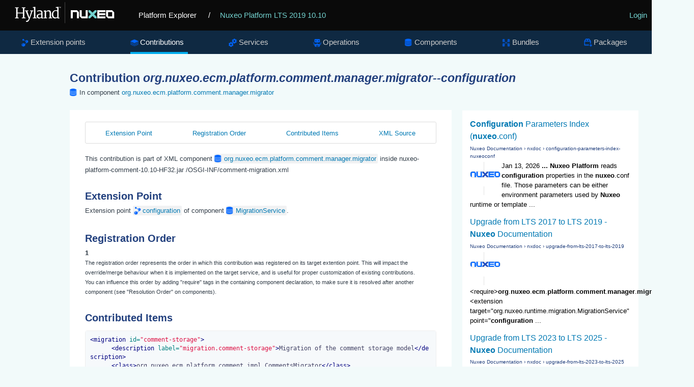

--- FILE ---
content_type: text/html
request_url: https://explorer.nuxeo.com/nuxeo/site/distribution/Nuxeo%20Platform%20LTS%202019-10.10/viewContribution/org.nuxeo.ecm.platform.comment.manager.migrator--configuration
body_size: 5670
content:
<!DOCTYPE html>
<html lang="en" xml:lang="en" xmlns="http://www.w3.org/1999/xhtml">
<head>
  <title>
    Contribution org.nuxeo.ecm.platform.comment.manager.migrator--configuration
  </title>
  <meta http-equiv="Content-Type" charset="UTF-8">
  <meta http-equiv="X-UA-Compatible" content="IE=edge,chrome=1">
  <meta name="author" content="Nuxeo">
  <meta name="description" content="Nuxeo Platform Explorer">

  <link rel="shortcut icon" href="/nuxeo/site/skin/distribution/images/favicon.png" />
  <link rel="stylesheet" href="/nuxeo/site/skin/distribution/css/apidoc_style.css" media="screen" charset="utf-8" />
  <link rel="stylesheet" href="/nuxeo/site/skin/distribution/css/code.css" media="screen" charset="utf-8" />
  <link rel="stylesheet" href="/nuxeo/site/skin/distribution/css/jquery.magnific.min.css" media="screen" charset="utf-8">

  <script src="/nuxeo/site/skin/distribution/script/jquery/jquery-1.7.2.min.js"></script>
  <script src="/nuxeo/site/skin/distribution/script/jquery/cookie.js"></script>
  <script src="/nuxeo/site/skin/distribution/script/highlight.js"></script>
  <script src="/nuxeo/site/skin/distribution/script/java.js"></script>
  <script src="/nuxeo/site/skin/distribution/script/html-xml.js"></script>
  <script src="/nuxeo/site/skin/distribution/script/manifest.js"></script>
  <script src="/nuxeo/site/skin/distribution/script/jquery.magnific.min.js"></script>
  <script src="/nuxeo/site/skin/distribution/script/jquery.highlight-3.js"></script>
  <script src="/nuxeo/site/skin/distribution/script/jquery.toc.js"></script>
  <script src="/nuxeo/site/skin/distribution/script/jquery.utils.js"></script>
  <script src="/nuxeo/site/skin/distribution/script/jquery.tablesorter.js"></script>
  <script src="/nuxeo/site/skin/distribution/script/jquery.tablesorter_filter.js"></script>
  <script src="/nuxeo/site/skin/distribution/script/plotly-1.58.4.min.js"></script>
  <script src="/nuxeo/site/skin/distribution/script/plotly.chart.js"></script>

</head>

<body>

  <header role="banner">
    <div class="top-banner">
      <a href="/nuxeo/site/distribution" class="logo">
        <svg version="1.0" xmlns="http://www.w3.org/2000/svg" viewBox="0 0 515 105">
          <switch>
            <g>
              <path fill="#FFF" d="M250.64 8.88h.5v86.76h-.5z" />
              <g fill="#FFF">
                <path d="M45.01 72.94l4.92-.87V33.59l-4.8-.52v-2.85h15.22v2.85l-4.75.49v18.16h22.33V33.56l-4.8-.49v-2.85h15.14v2.85l-4.69.49v38.51l5.01.87v2.47H72.93v-2.47l5.01-.84V55.16H55.61v16.91l5.01.87v2.47h-15.6v-2.47z" />
                <path d="M90.88 85.28c.33.1.71.17 1.15.23.44.06.83.09 1.18.09.7 0 1.46-.13 2.27-.38.82-.25 1.64-.74 2.47-1.47.83-.73 1.64-1.76 2.43-3.1.79-1.34 1.5-3.09 2.14-5.24h-1.25L89.6 46.45l-3.03-.52v-3.09h13.48v3.09l-4.19.58 6.84 19.53 1.95 5.94 1.69-5.94 5.91-19.62-4.54-.5v-3.09h12.57v3.09l-3.26.47c-1.3 3.77-2.44 7.07-3.42 9.93-.98 2.85-1.83 5.33-2.56 7.42-.73 2.1-1.35 3.87-1.86 5.33s-.95 2.67-1.3 3.64c-.35.97-.63 1.75-.84 2.34-.21.59-.4 1.08-.55 1.47-.76 1.94-1.52 3.69-2.29 5.24-.77 1.55-1.58 2.9-2.43 4.03-.85 1.14-1.77 2.07-2.75 2.79-.98.73-2.07 1.24-3.27 1.53-.78.19-1.63.29-2.56.29a7.544 7.544 0 01-1.32-.12c-.22-.04-.42-.09-.6-.15-.17-.06-.3-.12-.38-.17v-4.68z" />
                <path d="M118.67 72.94l4.95-.61V32.92l-4.66-1.05v-2.53l9.11-1.22 1.16.67v43.55l5.18.61v2.47h-15.75v-2.48zM134.57 66.04c.14-1.36.57-2.55 1.31-3.57.74-1.02 1.65-1.9 2.74-2.63 1.09-.74 2.3-1.35 3.63-1.83s2.66-.87 4-1.16c1.34-.29 2.63-.49 3.87-.61 1.24-.12 2.32-.17 3.23-.17v-2.53c0-1.53-.2-2.78-.61-3.74-.41-.96-.97-1.71-1.69-2.26-.72-.54-1.56-.91-2.53-1.11-.97-.19-2.02-.29-3.14-.29-.56 0-1.19.05-1.89.16s-1.42.26-2.17.45-1.5.43-2.26.7c-.76.27-1.48.57-2.15.9l-1.08-2.62c.72-.58 1.6-1.09 2.63-1.53 1.04-.44 2.11-.8 3.2-1.09 1.1-.29 2.16-.5 3.2-.64s1.92-.2 2.66-.2c1.53 0 2.99.16 4.38.48 1.39.32 2.6.88 3.65 1.69 1.05.81 1.88 1.89 2.49 3.26.61 1.37.92 3.11.92 5.23l-.06 20.03h3.73v1.92c-.68.37-1.52.67-2.52.9-1 .23-2 .35-3.01.35-.35 0-.73-.02-1.14-.07a3.01 3.01 0 01-1.12-.36c-.34-.19-.62-.5-.84-.9-.22-.41-.34-.97-.34-1.69v-.82c-.45.54-.98 1.05-1.59 1.51-.61.47-1.31.87-2.1 1.22s-1.68.62-2.68.82c-1 .19-2.11.29-3.33.29-1.51 0-2.89-.27-4.12-.81s-2.26-1.28-3.09-2.2a8.711 8.711 0 01-1.83-3.2c-.38-1.23-.5-2.52-.35-3.88zm5.65.12c0 1.15.15 2.12.47 2.91.31.8.76 1.44 1.35 1.94.59.5 1.31.85 2.17 1.08.85.22 1.81.33 2.88.33.58 0 1.17-.08 1.77-.23.6-.16 1.18-.35 1.73-.58.55-.23 1.07-.5 1.54-.8.48-.3.86-.6 1.15-.89 0-1.82.01-3.63.02-5.43.01-1.79.02-3.6.04-5.43-.81 0-1.71.04-2.68.13-.97.09-1.94.24-2.91.45-.97.21-1.91.5-2.82.84-.91.35-1.72.79-2.42 1.32s-1.26 1.16-1.67 1.88c-.41.72-.62 1.55-.62 2.48zM163.65 72.94l3.96-.58V48.64l-4.13-2.27v-1.8l7.74-2.3 1.31.58v4.16c.66-.56 1.45-1.12 2.39-1.67.93-.55 1.92-1.05 2.97-1.5 1.05-.45 2.12-.81 3.23-1.09 1.11-.28 2.15-.44 3.14-.48 1.81-.06 3.32.16 4.54.66 1.22.5 2.21 1.3 2.97 2.42.76 1.12 1.3 2.55 1.63 4.29.33 1.75.5 3.84.5 6.29v16.45l4.69.58v2.47h-14.67v-2.47l4.4-.61v-15.4c0-1.77-.09-3.32-.26-4.66-.17-1.34-.52-2.45-1.03-3.32a4.635 4.635 0 00-2.14-1.92c-.91-.41-2.11-.58-3.58-.52-1.2.06-2.47.33-3.81.8-1.34.48-2.75 1.22-4.22 2.23v22.79l4.34.61v2.47h-13.94v-2.49zM209.94 76.11c-1.63 0-3.21-.32-4.74-.97-1.53-.65-2.89-1.65-4.06-3-1.17-1.35-2.12-3.06-2.84-5.12-.72-2.07-1.08-4.52-1.08-7.35 0-2.6.44-4.99 1.31-7.17.87-2.18 2.07-4.06 3.58-5.63 1.51-1.57 3.29-2.8 5.34-3.68 2.05-.88 4.24-1.32 6.59-1.32 1.03 0 2.03.07 3 .2.97.14 1.81.32 2.5.55v-9.69l-6.2-1.05v-2.53l10.48-1.22 1.31.67v44.16h3.93v2.18c-.33.17-.74.34-1.24.49-.5.16-1.02.29-1.57.41s-1.12.2-1.69.26c-.57.06-1.11.09-1.61.09-.35 0-.71-.02-1.09-.07-.38-.05-.72-.17-1.03-.36-.31-.19-.57-.5-.77-.9-.2-.41-.31-.97-.31-1.69v-.73c-.29.33-.72.7-1.28 1.11-.56.41-1.26.79-2.1 1.14-.84.35-1.79.65-2.87.89-1.07.21-2.26.33-3.56.33zm2.24-3.98c.62 0 1.2-.03 1.73-.1s1.03-.16 1.5-.28c.95-.23 1.77-.54 2.45-.93a8.33 8.33 0 001.69-1.25V47.3c-.21-.25-.48-.51-.79-.79-.31-.27-.71-.52-1.21-.76-.5-.23-1.09-.42-1.78-.57-.69-.15-1.5-.22-2.43-.22-.74 0-1.5.09-2.3.28-.8.18-1.58.49-2.36.92-.78.43-1.51.98-2.21 1.66-.7.68-1.32 1.51-1.86 2.49-.54.98-.98 2.13-1.31 3.43-.33 1.31-.51 2.81-.52 4.5-.04 2.39.2 4.45.73 6.2.52 1.75 1.23 3.19 2.11 4.32.88 1.14 1.9 1.98 3.04 2.53 1.14.56 2.31.84 3.52.84z" />
              </g>
              <path fill="#FFF" d="M226.75 28.18h3.02v.75h-1v3.74h-.83v-3.74h-1.19v-.75zm3.48 0h1.09l1 3.14 1.07-3.14h1.06v4.51h-.78v-3.38l-1 3.15h-.65l-1-3.15v3.38h-.78v-4.51z" />
              <path fill="#73D2CF" d="M348.28 42.11v6.78l9.96 9.9-9.96 9.9v6.78h6.82l9.95-9.9 9.96 9.9h6.81v-6.78l-9.95-9.9 9.95-9.9v-6.78h-6.81l-9.96 9.91-9.95-9.91z" />
              <path fill="#FFF" d="M337.1 42.11v25.37h-16.77V42.11h-8.39v25.02l8.39 8.34h25.16V42.11zM300.76 42.11H275.6v33.36h8.39V50.11h16.77v25.36h8.38V50.45zM446.11 67.48h-16.77V50.11h16.77v17.37zm0-25.37h-25.19v25.05l8.39 8.34h25.19V50.45l-8.39-8.34zM418.16 50.11v-8h-33.54v33.36h33.54v-7.99H393v-4.81h24.81v-7.93H393v-4.63z" />
            </g>
          </switch>
        </svg>
      </a>
      <a href="/nuxeo/site/distribution" class="home">Platform Explorer</a>
        <span>
          / <a href="/nuxeo/site/distribution/Nuxeo Platform LTS 2019-10.10/">Nuxeo Platform LTS 2019 10.10</a>
        </span>
      <div class="login">
  <a href="/nuxeo/site/distribution/apidocLogin" id="login">Login</a>
      </div>
    </div>

    <nav role="navigation">



<div class="nav-box">
<ul>
  <li  >
    <a class="extensions" href="/nuxeo/site/distribution/Nuxeo Platform LTS 2019-10.10/listExtensionPoints">Extension points</a>
  </li>

  <li class="selected" >
  <a class="contributions" href="/nuxeo/site/distribution/Nuxeo Platform LTS 2019-10.10/listContributions">Contributions</a>
  </li>

  <li  >
    <a class="services" href="/nuxeo/site/distribution/Nuxeo Platform LTS 2019-10.10/listServices">Services</a>
  </li>

  <li  >
    <a class="operations" href="/nuxeo/site/distribution/Nuxeo Platform LTS 2019-10.10/listOperations">Operations</a>
  </li>

  <li  >
    <a class="components" href="/nuxeo/site/distribution/Nuxeo Platform LTS 2019-10.10/listComponents">Components</a>
  </li>

  <li  >
    <a class="bundles" href="/nuxeo/site/distribution/Nuxeo Platform LTS 2019-10.10/listBundles">Bundles</a>
  </li>

  <li  >
    <a class="packages" href="/nuxeo/site/distribution/Nuxeo Platform LTS 2019-10.10/listPackages">Packages</a>
  </li>


</ul>
</div>


    </nav>
  </header>

<div class="container content">
    <section>
      <article role="contentinfo">
<div class="googleSearchFrame">
  <script>
    (function() {
      var render = function() {
        var params = {
          div: 'gsr',
          tag: 'searchresults-only',
          gname: 'gsr'
        };

        google.search.cse.element.render(params);
        google.search.cse.element.getElement(params.gname).execute('\'org.nuxeo.ecm.platform.comment.manager.migrator\' configuration');
      };

      var gseCallback = function() {
        if (document.readyState === 'complete') {
          render();
        } else {
          google.setOnLoadCallback(render, true);
        }
      };

      window.__gcse = {
        parsetags: 'explicit',
        callback: gseCallback
      };

      var cx = '012209002953539942917:sa7nmpwkglq';
      var gcse = document.createElement('script');
      gcse.type = 'text/javascript';
      gcse.async = true;
      gcse.src = 'https://cse.google.com/cse.js?cx=' + cx;
      var s = document.getElementsByTagName('script')[0];
      s.parentNode.insertBefore(gcse, s);
    })();
  </script>
  <div id="gsr"></div>
</div>

<h1>Contribution <span class="componentTitle">org.nuxeo.ecm.platform.comment.manager.migrator--configuration</span></h1>
<div class="include-in components">In component <a href="/nuxeo/site/distribution/Nuxeo Platform LTS 2019-10.10/viewComponent/org.nuxeo.ecm.platform.comment.manager.migrator">org.nuxeo.ecm.platform.comment.manager.migrator</a></div>

<div class="tabscontent">
  <div id="tocDiv" class="subnav">
    <ul id="tocList">
    </ul>
  </div>

  This contribution is part of XML component <a class="tag components" href="/nuxeo/site/distribution/Nuxeo Platform LTS 2019-10.10/viewComponent/org.nuxeo.ecm.platform.comment.manager.migrator">org.nuxeo.ecm.platform.comment.manager.migrator</a>
  inside nuxeo-platform-comment-10.10-HF32.jar /OSGI-INF/comment-migration.xml


  <h2 class="toc">Extension Point</h2>
  Extension point
    <a class="tag extensions" href="/nuxeo/site/distribution/Nuxeo Platform LTS 2019-10.10/viewExtensionPoint/org.nuxeo.runtime.migration.MigrationService--configuration">configuration</a>
  of component
    <a class="tag components" href="/nuxeo/site/distribution/Nuxeo Platform LTS 2019-10.10/viewComponent/org.nuxeo.runtime.migration.MigrationService">MigrationService</a>.

    <h2 class="toc">Registration Order</h2>
    <div id="registrationOrder" class="registrationOrder">
      1
    </div>
    <small id="registrationOrderHelp">
      The registration order represents the order in which this contribution was registered on its target extention
      point.
      This will impact the override/merge behaviour when it is implemented on the target service, and is useful for
      proper customization of existing contributions.
      <br />
      You can influence this order by adding "require" tags in the containing component declaration, to make sure
      it is resolved after another component (see "Resolution Order" on components).
    </small>

  <h2 class="toc">Contributed Items</h2>
    <form method="POST" action="/nuxeo/site/distribution/Nuxeo Platform LTS 2019-10.10/viewContribution/org.nuxeo.ecm.platform.comment.manager.migrator--configuration/override" target="_blank">
      <ul class="block-list">
        <li class="block-item">
          <div>
            <pre><code>&lt;migration id=&quot;comment-storage&quot;&gt;
      &lt;description label=&quot;migration.comment-storage&quot;&gt;Migration of the comment storage model&lt;/description&gt;
      &lt;class&gt;org.nuxeo.ecm.platform.comment.impl.CommentsMigrator&lt;/class&gt;
      &lt;defaultState&gt;property&lt;/defaultState&gt;
      &lt;state id=&quot;relation&quot;&gt;
        &lt;description label=&quot;migration.comment-storage.relation&quot;&gt;Comments stored as relations&lt;/description&gt;
      &lt;/state&gt;
      &lt;state id=&quot;property&quot;&gt;
        &lt;description label=&quot;migration.comment-storage.property&quot;&gt;Comments stored with their parent id as property
        &lt;/description&gt;
      &lt;/state&gt;
      &lt;state id=&quot;secured&quot;&gt;
        &lt;description label=&quot;migration.comment-storage.secured&quot;&gt;Comments stored under the commented document
        &lt;/description&gt;
      &lt;/state&gt;

      &lt;step fromState=&quot;relation&quot; id=&quot;relation-to-property&quot; toState=&quot;property&quot;&gt;
        &lt;description label=&quot;migration.comment-storage.relation-to-property&quot;&gt;Migrate comments from relations to the
          parent id property usage
        &lt;/description&gt;
      &lt;/step&gt;
      &lt;step fromState=&quot;property&quot; id=&quot;property-to-secured&quot; toState=&quot;secured&quot;&gt;
        &lt;description label=&quot;migration.comment-storage.property-to-secured&quot;&gt;Migrate comments under the commented document
        &lt;/description&gt;
      &lt;/step&gt;
    &lt;/migration&gt;</code></pre>
          </div>
          <div class="block-title">
            <input id="comment-storage" type="checkbox" name="comment-storage" value="comment-storage" style="display:none" checked/>
            <label for="comment-storage">migration comment-storage</label>
          </div>
            <div class="block-description">
              <p>
Migrate comments under the commented document</p>
            </div>
        </li>
      </ul>
      <input id="overrideStart" type="button" value="Generate Override" onclick="toggleOverrideForm(true)" />
      <input id="overrideGen" style="display:none" type="submit" value="Generate XML file" class="button primary" onclick="$.fn.clickButton(this)" />
      <input id="overrideCancel" style="display:none" type="button" value="Cancel" onclick="toggleOverrideForm(false)" />
    </form>
    <script>
    function toggleOverrideForm(show) {
      $('#overrideStart').css("display", show ? "none" : "inline");
      $('#overrideGen').css("display", show ? "inline" : "none");
      $('#overrideCancel').css("display", show ? "inline" : "none");
      $(':checkbox').css("display", show ? "inline" : "none");
      return false;
    }
    </script>

  <h2 class="toc">XML Source</h2>
  <div>
    <pre><code>&lt;extension point=&quot;configuration&quot; target=&quot;org.nuxeo.runtime.migration.MigrationService&quot;&gt;

    &lt;migration id=&quot;comment-storage&quot;&gt;
      &lt;description label=&quot;migration.comment-storage&quot;&gt;Migration of the comment storage model&lt;/description&gt;
      &lt;class&gt;org.nuxeo.ecm.platform.comment.impl.CommentsMigrator&lt;/class&gt;
      &lt;defaultState&gt;property&lt;/defaultState&gt;
      &lt;state id=&quot;relation&quot;&gt;
        &lt;description label=&quot;migration.comment-storage.relation&quot;&gt;Comments stored as relations&lt;/description&gt;
      &lt;/state&gt;
      &lt;state id=&quot;property&quot;&gt;
        &lt;description label=&quot;migration.comment-storage.property&quot;&gt;Comments stored with their parent id as property
        &lt;/description&gt;
      &lt;/state&gt;
      &lt;state id=&quot;secured&quot;&gt;
        &lt;description label=&quot;migration.comment-storage.secured&quot;&gt;Comments stored under the commented document
        &lt;/description&gt;
      &lt;/state&gt;

      &lt;step fromState=&quot;relation&quot; id=&quot;relation-to-property&quot; toState=&quot;property&quot;&gt;
        &lt;description label=&quot;migration.comment-storage.relation-to-property&quot;&gt;Migrate comments from relations to the
          parent id property usage
        &lt;/description&gt;
      &lt;/step&gt;
      &lt;step fromState=&quot;property&quot; id=&quot;property-to-secured&quot; toState=&quot;secured&quot;&gt;
        &lt;description label=&quot;migration.comment-storage.property-to-secured&quot;&gt;Migrate comments under the commented document
        &lt;/description&gt;
      &lt;/step&gt;
    &lt;/migration&gt;

  &lt;/extension&gt;</code></pre>
  </div>

  <script>
    $(document).ready(function() {
      $.fn.toc("#tocList");
    });
  </script>

</div>

      </article>
    </section>
</div>
<script type="text/javascript">
  hljs.initHighlightingOnLoad();
</script>

<script>
  !function() {
    if (window.location.host.match(/localhost/)) {
      // Skip analytics tracking on localhost
      return;
    }

    var analytics = window.analytics = window.analytics || [];
    if (!analytics.initialize) {
      if (analytics.invoked) {
        window.console && console.error && console.error("Segment snippet included twice.");
      } else {
        analytics.invoked = !0;
        analytics.methods = ["trackSubmit", "trackClick", "trackLink", "trackForm", "pageview", "identify", "reset", "group", "track", "ready", "alias", "page", "once", "off", "on"];
        analytics.factory = function(t) {
          return function() {
            var e = Array.prototype.slice.call(arguments);
            e.unshift(t);
            analytics.push(e);
            return analytics
          }
        };
        for (var t = 0; t < analytics.methods.length; t++) {
          var e = analytics.methods[t];
          analytics[e] = analytics.factory(e)
        }
        analytics.load = function(t) {
          var e = document.createElement("script");
          e.type = "text/javascript";
          e.async = !0;
          e.src = ("https:" === document.location.protocol ? "https://" : "http://") + "cdn.segment.com/analytics.js/v1/" + t + "/analytics.min.js";
          var n = document.getElementsByTagName("script")[0];
          n.parentNode.insertBefore(e, n)
        };
        analytics.SNIPPET_VERSION = "3.1.0";
        analytics.load("4qquvje3fv");
        analytics.page()
      }
    }
  }();
</script>
</body>
</html>


--- FILE ---
content_type: text/html; charset=UTF-8
request_url: https://syndicatedsearch.goog/cse_v2/ads?sjk=FpPoP5n2R0ajCgDVAeawxQ%3D%3D&adsafe=low&cx=012209002953539942917%3Asa7nmpwkglq&fexp=73152285%2C73152283%2C20606%2C17301437%2C17301440%2C17301441%2C17301266%2C72717108&client=google-coop&q=%27org.nuxeo.ecm.platform.comment.manager.migrator%27%20configuration&r=m&hl=en&ivt=0&type=0&oe=UTF-8&ie=UTF-8&format=p4&ad=p4&nocache=5901769298257729&num=0&output=uds_ads_only&source=gcsc&v=3&bsl=10&pac=0&u_his=2&u_tz=0&dt=1769298257743&u_w=1280&u_h=720&biw=1280&bih=720&psw=1280&psh=680&frm=0&uio=-&drt=0&jsid=csa&jsv=858536381&rurl=https%3A%2F%2Fexplorer.nuxeo.com%2Fnuxeo%2Fsite%2Fdistribution%2FNuxeo%2520Platform%2520LTS%25202019-10.10%2FviewContribution%2Forg.nuxeo.ecm.platform.comment.manager.migrator--configuration
body_size: 8372
content:
<!doctype html><html lang="en"> <head>    <meta content="NOINDEX, NOFOLLOW" name="ROBOTS"> <meta content="telephone=no" name="format-detection"> <meta content="origin" name="referrer"> <title>Ads by Google</title>   </head> <body>  <div id="adBlock">    </div>  <script nonce="vEdBaavu330bKMynBmkBAA">window.AFS_AD_REQUEST_RETURN_TIME_ = Date.now();window.IS_GOOGLE_AFS_IFRAME_ = true;(function(){window.ad_json={"caps":[{"n":"queryId","v":"Ull1aZ6CB-3d0L4P-Z6M2AE"},{"n":"isCse","v":"t"}],"bg":{"i":"https://www.google.com/js/bg/V88ImSDOg1b-Ey3nzkrV4W67KqFgqGqLOhz7XlMESLs.js","p":"XcnEcUN7AqMl/5A4V+RG62FM6IY9MCb4s8EV2tvf9mbKdbhd1Hgs6hBlrWjCbgmKkIjxo8WIKy7DvveljGmOGXZcgUyUJuH9p1y62g7b6QwWE/4/jskZTtUgELNmSWZkPAteScT+tvf7RUivFAsyC73r/3N54DfdpHOjtrthOnlfsH/IUy+bkhuy5XUr/LHl0lU969ElY1U9ZwWSV6n9fAMdD9vtvM30JIO6q/8wAKNLHzzN/3OrJtnB1YPr9vopO20YxyQuRauZnsBOaJnAvROFW0uYktpA8AYIrmtOxar3d5Ogq/hdIGbLToJ9mJ7Rd9bbjPteiT3Ax/2Y34ZalqMmvs5OR5oFThtvS6NCFHjQOdyn8uDOcpd9pHGEbIW2+YNkzMdKJh/z2EszNwD3rHbO3oNiCAhglxAc6PwCUvHpuCYCKS2NjgcQ6evvokOtwMRbbgCOfRekSO4y12dAQI65pKD5qwYSDSVskCIJ5oZ6BcoD8GuBf6Scs/N4OF+R3xnT0cLjKHajkd6rxMNxsANQtsZkd49aeXVy66WJDiiYGJL3u0bOWwqXWbpyNBYpP93/dB3GhPUsUq/cQ4D0lg92IPxh44kAmBYpgFIQFZrc/4Fb6clEZQFr9pEnAQd315rzVasPHcqOoROvSUlHduV2+FrWIZ8Aqbgi292UHqs2n4jl/M4+JR5fcCQdgndVShnwOit6OiRx9XhB7XWopSax8waT0cUTclkBUc+ECjB/KPL5hx9WvbND0G86PmWGxPT4xyG/+VVGzB/uH/cWf8zF8xk0cpYJ8QqqfCFL6OjjjPRZJGt47MxKdhkbR19QXs/7x8aMFJVPMsZDzgTiHtk3lz3dwJJoDCFn+p4791/ZKJxMCvqEItHUfnDTitW4rX9ZZ/9i5CwxfauKXibmztN0KT+qM57Gb/hRjudUI6Lye/FdCSMKi0noScx453st2Dqq3bbMXbFd8MuSqPHSb023nCLVjSkAwvB9Sx05AVUCOHlU9LIuLYCuqTN8SJsWH0c42uUn4J534beILkaOyhYZ9u7KfFzd/Pu3TqfNcAzzBa0w3OljdNi7Sgb8CyRv2LPeOmBiqPGMx3tq3BKA8zx3ZLkfJoFd631T8gUY9y0w3q2vp84ntZ7yY05riuOtuV4XtSfeeNAdoMIrpVie/08ZakYFmEOPd8kEv/kMolLWz/Z+6nynStttFEvsmDb9sD01svAwwsuk2tEUwj5h5XgbbiiP+V2eT4fyxO9y6a6EV3nq3IbTTjM6AoAVJOKaGaE/0a11zYzF8GlOY3tDDPsOgCcgM2ZmX0M0VOLSzxiNLfceeqLV+Ghune9EAXXfS9QkMQhfIHPeUGe2iq2ueQ8echZUI4iNUHxcnQCmXqAaCh2sHNXAAj+4yDOsy5W4jnskgh+g+wghU5u3GdeqByP6MHeUgC1DVLI6+CkVK20j8l4ZV4kM/bqAZbXwYUHMZ4hazBTlYqd+oQo0PnOxhR6J3SpoFOolATxoLZ2HUvPejeevM/estYCishTpfCaPvQfmZS4VlwqWccXc0CGWoqBylKTZ8wBVWgDSLIB4sCWwwLSCxNz4+eoHVC92tmiSTCAzxcmIJxWedeyDA69QnkQlp2AIQjTOfSdQrZmah823tpsb2NyjvxdLoMQAMYr4lAtDEW9/fQ2Sdj0Zd9antb8EShjM28woLwJADXZjNw1lkANvVp7s8IsRgkglT3b0nvwx29xXdqPbawMp8MuLTVeXiKW3KlvV33NoPoH0H1/JbOF9plL402aUIQn0wPR3Yb1tUgQpL7XhJ/[base64]/xvdnbJallv4xE7oUuKcOi94hadBekWUA+YW8bNXJRrDonSodaIMixsaUqsSmPcs+3eVMu1OWw9wyAOMWDhixq8otalHnMeoWAOZjzAuesmxcSmPQozenk74lQky/S3amfYXoKFYTvX8bW5WVMHWZMMNDRb5crs5YQYKGqGww/tgvxt82y7h+gjFqyYgE6pzaBkHNcNZbL3lukcHBFo7OEaTcJXb6tMnxFM9SmvLSg8VPA7tzWi7jBTwlaww143l4P8DnHje4wwXbmGcGGOqU5o6dkYWb4ZOtt07a1ewMNUUOcsumNF7BhPmtJEMo1vtZslB2PL3IafOneB3+g3HFFpCP5zwwcg33O2ecHVE0ht6G7/qUq0suWpmlKRvC/UB+bXGA5YKMYuDLOiDYzrRuHtGjUsoEOj74HOCpeOWu7j3Cap1TQDGee2mhngVA1064prjQeAL1w7mAdkypA+t1Au5f15jBtgtBss2MlEbpR24HwkD5mIyawTuQfKM3sd/pCKoqSRRqDgW2GD4vTF5YGfUpyKXOY08dD0KgY9DHWrOPUr83vDl4II0EkJNaaWHFxoxP6/lyZ6HwUxbBJzy4aFEFvvAUVOAzsiSBTnTDqcMBD+FaYajnkjS+IsJrwf2GnBa3VXxihuyb9ufdNGjsbx5zkZwFPbzomERfb0/0KXSZaljCyLPaOwLC9yTlPio5pw6DEwMn3cRFqZmn4AdpqCI0bxgPsUa3GE6ThU4RDwtxl6pzCVA3G1SllA8PX1jjsefzg44MrPRY5yyxui4WYtI5PvMuFpPkCYY/FqGMV+6WeNkNncny47WwooNdP3iLZ8CHEOVpBUj7gPqtqsW13Wu2qnw0v8pJCu2g4WZA0ZIuKmdT9VS8x7b/v1X8px2lni1zXPljtZeFuLwjQ9tWgiDoAn0yv0mg47Ib5j5hCiSNGC2rc0LlajrtQciDu4hLfVwgwjr/kQsq7kKkCORQqkBBp/t//6JAKYlXiJxg1PAK4PImPOmBPiWqJhN4OItHBDQMhdsPFXfQkdKdZEeOlm5DU233cGBb9M4JgdfmF/3KNW7AxOMzGFGA4TJdfnY37Qxo59gYgEhdXoFcoq6EFA9R1d5SICJdQcHuXbjbQhM5pl0DostWsVYiAIWeBnUFPS2nlrTuaNp/GpAEgZx27hen7V0iHk8Tlr9OO8lq0kl2q3EqaNoAP0BVzbnblYzkjjM3yOxvqCkMY5q8IktmFt5+4/7aHC5k4dI38+bHxKrRTR/xIHkWCps3JFc/[base64]/eSbWPSmKohWx68ugGyzyraBRcOORUp3oLyZ5CaGkfX2u7NJ9PwwzKllcc1FL/qOWI1V19S+co715sG5FzciIUpu1HkWzoBs7rkSb/7Y6LmmTJHraKRdIzxBWc5BA8A8021CxFKXyDf1TpttqfbG4gyrp1JKBXnFFk7HMynVifDLT+EVjYgtYxF8bE+P3geidEgxaYSiRaOGwh5fbOqvthJ1b6ilF9yzLFrEGjSx25GfqgRWkJ/[base64]/Kap4T2a25T3wH0+m/wAzpLX7ZXubuA35+34rMPxdW3/tht9Lr323Wicu1SQQhgIeyeq8dCEprLFJCCrJlse1v2mR+Kgfv2iRuUl0wmkFaZP229Lv3WlkEqbJBOYv4zmD8ZouVvp+a071N86w/yZFOKXQeGO5fr5cKnexzN3keq4Iuxz2EejounTK34yG36mrS/CFe4aGSxVK+faXMnRycumZsFXAsOPo39n4vMvX/R2wZs4O8UAXy+3VFGY8nLHV7SFTJDFJmiACKdVEbyW2AYon48VHKfWkJS2LbW1h1d9Nk2NexCvQkf25Bw8r9/kgQp/BeWsHURfiR2PGO6izmyuByJKGdGfU5f8k1/mNmntbE7SRS6rZJTlcsaZSiWotXsiMMb6l4Ve/t8dK2Mkk9sLe3OyjNBTjVpElcScGWaQkOM6BRTmFM29ZrsK8VSyLyFjIKvkAn99i5Rk26y1u/oJt1opjB1iYERyhkVw8LLGkhcVrF5gcNvfeDUXyArQEfABw2LMKwxvxJzuN4zijU0ur+7WUPgk9fuYQcXf27pOU55xOf/hKc04oWLk2aNGefmFntjK/iHFcEEhAJBPcrDZd1W1eDP8WZRLRsKsPdMldl1P8pTsXSiigaBCPJj9lfIR+CjW6FwHEC6DPwBcy3BFPqfwxoIGzYhjGTjOopdvkBxkHGcdCnfOLroW+ZD/c29elEsJvNBma5IBfx0y2p99xLa/KOSTiTjfGbsGL/m1cHFfIv5PrU2CSQGvA8ivHf5y+0t+/LJFww4OlNac4CPxn6RbjDjjPdDIMB9aoaopJ3nGkoj4oRgQp6kaWz1M1ea8k+8emiWYiN/i+YA6Uc7McMGWOCMLCifb0wzQPnp5ujqkLHt7NS4YPczgZigvOQ4OQPa5DBq7lDfJLtdDJ1gJeI1RNdq6x8e9VnHKhnxDYMktdOrNWJZvFXK7MqiQSuO/HAUJXeI8wFJmB13uxXRU1+THK09V8JR+le3f8NJPnaRvEQVjXiKeQNn8T4FLAHKjXceNuG1VOFrkyZcbHP6IZWLCRr0sbLhu8dftfuJf8xcQORixntHh9/DPVCAO7/t7m0a6URbzrrLEGTJkV/TJ4VsHvLNklilYi98ro7WkVqGv1HvHDV93vtD/NUTikFjnm0D589QXsHe7kBoay40p/+sxKReHS05dE2kxU43z4xnsNyTbaynlCfJCdFaWJhaJsFYdF8IhJ7o2JfcG2ZKcyBSVv2EA796W+aGNhEBY70fsfVsx7kZOVWj1DMfuG91kMYOTcrXOQxvu2hlhT3aZfDAWTfZ9EmVIlQaGLPyZ5doBbGy51XdnD25MoZfOt0EHy041Ib/WrcM4TqHzKoyKtIU8K1+cMnczP6eHRBzGm+Twdos9J+Le+HOWCBYRW/Y41FHCO9WbH+wxB/uWJVZbkXLgzwttck707PGEalrgNOSvvErAGfAp0FI+7X4VK1XmWbWfXJsndal/9kAnS0/pYLBZTahyUOIoZmHN6Ys4556AcQLOZ5joMQL/7TiYdxtrheW0qaW/nG/[base64]/81omnrvAeJztw87AZa/NzKmapgpZdJ677Bb41Z4FjIVGAAhTqQ98p0RFbXq51Prc52ND/qUobvFyCC0FCsyXCRl6EkKui8eaZMIvv9AkfSlYF6isrstmCvcxYJXYAAwjeEwa0wmb/vbpbbZtbGrTrprEvXXo12XIwcxmEWlHZSQ6LVbEio/[base64]/vTrQvGY5O9J6/9GuEjfrbdiLiEIcRGL26Qxv5nazdy2PLDtZuz3/L1WJEQwNydjbfqpWZiY0lWU3w+6QsfDbD7LIHlZougGqoTkVUbjwVwf+QiyRTiVCoCo3mwoJK8rIlX+oXjhTz//O0WJlQlhlCO9tR3njCJo7v2UP+xZo4YTArSW0Aq4BYJ56YB2rcFa6vwkW/Ne+B9dD+j/EZZ+CFq79owRGNi6nHxLhQOZIzBp1X01rjxG5J49d8oGPyR1znYMtK3Ha7RuIE8uMTteiDd00nSGQz2FAitjcDXAyLcG3khu/m4MY8NhRbSLG5bGuM1Ahir/bH+9YAMT0XAxg7osUf8Nv9XdIY146gIy3jSeX5yT2Qp/qkDhh/U5BLbBBZR1njOHFtdaQL0KrTQtZa7PEqFCdEJd8nG5Jfvt2htHrWjweKv1AjSibaU6J0+2PfogIJzh/CKXcWTzJRK2KCBJueK+WARZI3Conyx95t8oL/9l0bzdUHgI6jAN5/bQ+1xOS6A/d5WbUds7nW5m8VDpBBG2pkBZ69i869RE44l/0NcbeFEyXKBe1SXPgMjjFsNUuKsxcC5Cm6dYMeMRV7m+YIj0E5R4hYDAxcdR0j9R+NWElpcilD6ZgNiKZTtS85e2feX2gVOEV9xxF/EmjLIZqvDuMp/3FUqEW2RYaH6umjce4y9YZcllTSw9Nu2aeetqV2JnMzWlsqccuodDAJ41+U29BxQi+7roUpRFFExiFvsImsktoxDmFQ1Yj81fbtOQAJIbv4GCto3wa0P5G7FWDGC7KK5ktvd2t8we/zTG+ET9vpCfNTp8FyYRwP7RZYzheyIhN3y4gsGfspw9frgm7Y5TZu7uHd1G7S7h6pZLQfLy5X2xm8RLg7wu3OgX8Z8Q8Wrdlwj255N7cvnc04Xid9901fM9f9042jDoyevwQbBMTspfh7UkP5BbohD6Txg0JhbHWshBG4aQdKw/Tyo61v6jyd4GwCYlfw4HiYIvB6IjNNgQ0/5sC4t8VDhAs9Epl9StlE6ugA8p6G7pC+v6svoEEBBiVWbxff7fTu/OLwdJsgMRXv7FkNcTzLmWh6zTVqH4nZvBNS0+wnXqn0qGjNRAgh3aTszrl0ykiCB/Rl5T8WTmqwzGS4MkRUERISR6T4jrvwzyaAoDOaQnLuL78su6MHjwhpW2IUQty7GB8mrLJs+7gtCpX+VCxfqr9eiBYJmazjhT0U1pEc2+ZTd16T1iOFVULYlWA1ZoXfU9T1zseFCh0G5Sr79x9x/ghJA93mP9Z5SrnYqjb3MK03ANAjHFMobwFR5l9xfLjML9UgGHnQ4gLfdKNzUMNwEM9/ww7d8Agg/E3ttpVTv3ixpXemckTNjMXznlWJZngmriITm4gEVwQ74CulGMKhfzS6sj/AFQV+dt8CBYb7ayC6YpwlgEays6nNbE8gWmu5JFTCYwI1G48WMHI8RScTidPpJtL1Qr8/Z/5Nq/yGUZ+oDecQAi9eaPC/ss7K8bB5MgBK8mHctt/Gr0dueS3zqecPl1+QHwsX5z2K+15wdwQ8/xV0jBYxRMHGUQESSjjFQ+NmQlznHdneWRK84PnNEqgYOsQFqMO140C2YHyszcamLSK0zn+gi1b3P2+Ojex04N09sgoQWGqSmZ1KRiWWrdAYGvSz0c6t2DOaHAS7/7hFNd2cZa8VbOaFvjpAmMsBxGywEtp/KP1lYUDlzr2XskKksHzfx9gDNZXlBM6VR5Py7ElhIYVUzsC3isk2vSdQFB3qnBnbKixgJ93jn/VnsWVp+qYoE9aQWCsqLn9kI5wBuzjkVESwHMRSDWkFE1cCuNLBBniDMEV5NK5VtGQcb1UFg2WvW2r4hVKq2khX/2i3my8lLFr+P2ck1WM3DxT9KYF4ZwLJucX0FRl1v392C04vGg7maVxKnh9i3mRLWyFHZijEc8MiKv9Py3jF3MBpeFMpxAOE/[base64]/[base64]/+hcD/[base64]//kYQKw9YWAhYOl5YEaAwtYXrVh7BWhO95ueY2DgUAcyZqBZCUVGy9rkmDUIJBdvsxZyEcHq5H6kU3S9exeaGvWMrfl/STOlJA8lMOQKkgdTOtittSaZy9+4qzK5W2XG6+9FRY9q+HUV4vuHdMOEaPklD1YaBYLVpOsIKjEKfuKRVbitvrxsKDuBqmqIV55A0Fir7TtPcz4DBJ4zeHwtfScjPhAeGpuAerYVzcXARofpE7bC3vjQ0a9/EzzgJZ9ByJK09yW5/FJWyCnbvPqrgDCYZcDzQXb9Pr0GjLYs3bfMfG7AUy6eY6DXQmt+o0TjkEIqKnNd/7+VNus/mjzY7Ks4u2xUxPFSup0r4NlFLtj5It4jSeaeF6+m2zly7rL3qhb/FHevNKiTzuUzIS6ScXDCaA2PR12xMuOHUdSPXyvZ2Hpdux8pRWlzBHbawMpQ1/B2eUf+ZUP/sgwxoaTwGYML3+SFiq00wjqLALjJTRd5cM1HilPi3Hu3xb7ZU1qI/L5AUNzeehn76T7q3pv/OOJG/6OnU5ezk7YqNv3RloGbfCAI1TFr1bNHi7/ONFhUg8gKSHYRn7z0dNeTDOARHQDbsXg4/Svir31Y95YxxbsWYChSU+D1s/[base64]/H0DjWD5fKgWAJKLvRrcKrF32PUY9De5zL7D3Qy8hH0WQUZGeimszX5C/CyJKg9fg0a0fr/sgrYAOwdtV8xs/RcsysDHqGR3lnvHC5iHNGbEquz26haeBrjuuH3KJDswHluW2DOInokeHQ4cnVFLuueeMEydpKjsCdFJ/nOHKBZZRq9VUFn7I9ZtCSljpW8CpgGNTHaiKMfUTwaqAWBpDjXVrzGTUw+sG52XV/9V5br0bXFU4+dhN3Fg3KgpvAJJB5vrtrOZbcML9MIyDX5qLM6sWHWe766sb9nW329TuwNLjrM1mmixVy6pmJ2pD6wZkx0BrwcY973dqi65W/rlRr6phZhx/eR9ieX50L2jsywh7+uJe5113mkfxfHSMNmU/UQzLFfKkWnEXvGUX1vbptA985RRlllf/KURCkdmsZp3012cuox9AMJNC2NWiT7fBnAHtdY/Vh3gzOCssINNRefySSSDYjG2Xu8DlQX2iLGiCRN4R4aKaXb7/jcv1XdETbmAttSLa4WeySmnqEEO77X6Bz2S9PsJSe1azb0Wdmr+6xYS6j3ASSFFAVsaUwB/he/mY6Tw+75x/pXOJrVLNP8lh91iw9WYOjPuZlvv+bwyjB8F42ND1AyYA2IoxA8zUjWNA\u003d\u003d"},"gd":{"ff":{"fd":"swap","eiell":true,"pcsbs":"44","pcsbp":"8","esb":true},"cd":{"pid":"google-coop","eawp":"partner-google-coop","qi":"Ull1aZ6CB-3d0L4P-Z6M2AE"},"pc":{},"dc":{"d":true}}};})();</script> <script src="/adsense/search/async-ads.js?pac=0" type="text/javascript" nonce="vEdBaavu330bKMynBmkBAA"></script>  </body> </html>

--- FILE ---
content_type: application/javascript; charset=utf-8
request_url: https://cse.google.com/cse/element/v1?rsz=filtered_cse&num=10&hl=en&source=gcsc&cselibv=f71e4ed980f4c082&cx=012209002953539942917%3Asa7nmpwkglq&q=%27org.nuxeo.ecm.platform.comment.manager.migrator%27+configuration&safe=off&cse_tok=AEXjvhIqpd5-K8ZlQ89hJJqkdTce%3A1769298257206&sort=&exp=cc%2Capo&fexp=73152285%2C73152283&callback=google.search.cse.api3052&rurl=https%3A%2F%2Fexplorer.nuxeo.com%2Fnuxeo%2Fsite%2Fdistribution%2FNuxeo%2520Platform%2520LTS%25202019-10.10%2FviewContribution%2Forg.nuxeo.ecm.platform.comment.manager.migrator--configuration
body_size: 3050
content:
/*O_o*/
google.search.cse.api3052({
  "cursor": {
    "currentPageIndex": 0,
    "estimatedResultCount": "108",
    "moreResultsUrl": "http://www.google.com/cse?oe=utf8&ie=utf8&source=uds&q='org.nuxeo.ecm.platform.comment.manager.migrator'+configuration&safe=off&sort=&cx=012209002953539942917:sa7nmpwkglq&start=0",
    "resultCount": "108",
    "searchResultTime": "0.31",
    "pages": [
      {
        "label": 1,
        "start": "0"
      },
      {
        "label": 2,
        "start": "10"
      },
      {
        "label": 3,
        "start": "20"
      },
      {
        "label": 4,
        "start": "30"
      },
      {
        "label": 5,
        "start": "40"
      },
      {
        "label": 6,
        "start": "50"
      },
      {
        "label": 7,
        "start": "60"
      },
      {
        "label": 8,
        "start": "70"
      },
      {
        "label": 9,
        "start": "80"
      },
      {
        "label": 10,
        "start": "90"
      }
    ]
  },
  "results": [
    {
      "clicktrackUrl": "https://www.google.com/url?client=internal-element-cse&cx=012209002953539942917:sa7nmpwkglq&q=https://doc.nuxeo.com/nxdoc/configuration-parameters-index-nuxeoconf/&sa=U&ved=2ahUKEwi39pvRraWSAxXNFVkFHZl3DBkQFnoECAgQAg&usg=AOvVaw1OrLqgeVYzKrVeP3Zq_NAu&fexp=73152285,73152283",
      "content": "Jan 13, 2026 \u003cb\u003e...\u003c/b\u003e \u003cb\u003eNuxeo Platform\u003c/b\u003e reads \u003cb\u003econfiguration\u003c/b\u003e properties in the \u003cb\u003enuxeo\u003c/b\u003e.conf file. Those parameters can be either environment parameters used by \u003cb\u003eNuxeo\u003c/b\u003e runtime or template&nbsp;...",
      "contentNoFormatting": "Jan 13, 2026 ... Nuxeo Platform reads configuration properties in the nuxeo.conf file. Those parameters can be either environment parameters used by Nuxeo runtime or template ...",
      "title": "\u003cb\u003eConfiguration\u003c/b\u003e Parameters Index (\u003cb\u003enuxeo\u003c/b\u003e.conf)",
      "titleNoFormatting": "Configuration Parameters Index (nuxeo.conf)",
      "formattedUrl": "https://doc.\u003cb\u003enuxeo\u003c/b\u003e.com/nxdoc/\u003cb\u003econfiguration\u003c/b\u003e-parameters-index-\u003cb\u003enuxeo\u003c/b\u003econf/",
      "unescapedUrl": "https://doc.nuxeo.com/nxdoc/configuration-parameters-index-nuxeoconf/",
      "url": "https://doc.nuxeo.com/nxdoc/configuration-parameters-index-nuxeoconf/",
      "visibleUrl": "doc.nuxeo.com",
      "richSnippet": {
        "cseImage": {
          "src": "https://doc.nuxeo.com/assets/imgs/logo340x60.png"
        },
        "metatags": {
          "twitterCreator": "@nuxeo",
          "twitterSite": "@nuxeo",
          "twitterTitle": "Configuration Parameters Index (nuxeo.conf)",
          "twitterImage": "https://doc.nuxeo.com/assets/imgs/logo340x60.png",
          "ogTitle": "Configuration Parameters Index (nuxeo.conf)",
          "language": "en",
          "ogDescription": "Manage your configuration properties around the Nuxeo Platform.",
          "ogImage": "https://doc.nuxeo.com/assets/imgs/logo340x60.png",
          "tags": "content-review-lts2016,nuxeo_conf,properties,templates,launcher,akervern,multiexcerpt,lts2017-ok,jsf-ui",
          "ogType": "article",
          "twitterCard": "summary_large_image",
          "viewport": "width=device-width, initial-scale=1.0",
          "twitterDescription": "Manage your configuration properties around the Nuxeo Platform.",
          "themeColor": "#73d2cf",
          "ogUrl": "https://doc.nuxeo.com/nxdoc/configuration-parameters-index-nuxeoconf/",
          "msapplicationConfig": "/assets/icons/browserconfig.xml?v=c2d5",
          "lang": "en",
          "ogSiteName": "Nuxeo Documentation"
        },
        "cseThumbnail": {
          "src": "https://encrypted-tbn0.gstatic.com/images?q=tbn:ANd9GcQAV5dhF4q6q0RNP0qJXbcNex6DqxBkOGnZG6p1-Qmk8Zcbd89aXflJsWk&s",
          "width": "517",
          "height": "97"
        }
      },
      "breadcrumbUrl": {
        "host": "doc.nuxeo.com",
        "crumbs": [
          "nxdoc",
          "configuration-parameters-index-nuxeoconf"
        ]
      }
    },
    {
      "clicktrackUrl": "https://www.google.com/url?client=internal-element-cse&cx=012209002953539942917:sa7nmpwkglq&q=https://doc.nuxeo.com/nxdoc/upgrade-from-lts-2017-to-lts-2019/&sa=U&ved=2ahUKEwi39pvRraWSAxXNFVkFHZl3DBkQFnoECAUQAQ&usg=AOvVaw2NqG_07VQWFQvfPOcNe_yE&fexp=73152285,73152283",
      "content": "&lt;require&gt;\u003cb\u003eorg\u003c/b\u003e.\u003cb\u003enuxeo\u003c/b\u003e.\u003cb\u003eecm\u003c/b\u003e.\u003cb\u003eplatform\u003c/b\u003e.\u003cb\u003ecomment\u003c/b\u003e.\u003cb\u003emanager\u003c/b\u003e.\u003cb\u003emigrator\u003c/b\u003e&lt;/require&gt; &lt;extension target=&quot;org.nuxeo.runtime.migration.MigrationService&quot; point=&quot;\u003cb\u003econfiguration\u003c/b\u003e&nbsp;...",
      "contentNoFormatting": "\u003crequire\u003eorg.nuxeo.ecm.platform.comment.manager.migrator\u003c/require\u003e \u003cextension target=\"org.nuxeo.runtime.migration.MigrationService\" point=\"configuration ...",
      "title": "Upgrade from LTS 2017 to LTS 2019 - \u003cb\u003eNuxeo\u003c/b\u003e Documentation",
      "titleNoFormatting": "Upgrade from LTS 2017 to LTS 2019 - Nuxeo Documentation",
      "formattedUrl": "https://doc.\u003cb\u003enuxeo\u003c/b\u003e.com/nxdoc/upgrade-from-lts-2017-to-lts-2019/",
      "unescapedUrl": "https://doc.nuxeo.com/nxdoc/upgrade-from-lts-2017-to-lts-2019/",
      "url": "https://doc.nuxeo.com/nxdoc/upgrade-from-lts-2017-to-lts-2019/",
      "visibleUrl": "doc.nuxeo.com",
      "richSnippet": {
        "cseImage": {
          "src": "https://doc.nuxeo.com/assets/imgs/logo340x60.png"
        },
        "metatags": {
          "twitterCreator": "@nuxeo",
          "twitterSite": "@nuxeo",
          "twitterTitle": "Upgrade from LTS 2017 to LTS 2019",
          "twitterImage": "https://doc.nuxeo.com/assets/imgs/logo340x60.png",
          "ogTitle": "Upgrade from LTS 2017 to LTS 2019",
          "language": "en",
          "ogDescription": "Instructions to upgrade your Nuxeo Platform instance from LTS 2017 version to LTS 2019.",
          "ogImage": "https://doc.nuxeo.com/assets/imgs/logo340x60.png",
          "tags": "multiexcerpt",
          "ogType": "article",
          "twitterCard": "summary_large_image",
          "viewport": "width=device-width, initial-scale=1.0",
          "twitterDescription": "Instructions to upgrade your Nuxeo Platform instance from LTS 2017 version to LTS 2019.",
          "themeColor": "#73d2cf",
          "ogUrl": "https://doc.nuxeo.com/nxdoc/upgrade-from-lts-2017-to-lts-2019/",
          "msapplicationConfig": "/assets/icons/browserconfig.xml?v=c2d5",
          "lang": "en",
          "ogSiteName": "Nuxeo Documentation"
        },
        "cseThumbnail": {
          "src": "https://encrypted-tbn0.gstatic.com/images?q=tbn:ANd9GcQAV5dhF4q6q0RNP0qJXbcNex6DqxBkOGnZG6p1-Qmk8Zcbd89aXflJsWk&s",
          "width": "517",
          "height": "97"
        }
      },
      "breadcrumbUrl": {
        "host": "doc.nuxeo.com",
        "crumbs": [
          "nxdoc",
          "upgrade-from-lts-2017-to-lts-2019"
        ]
      }
    },
    {
      "clicktrackUrl": "https://www.google.com/url?client=internal-element-cse&cx=012209002953539942917:sa7nmpwkglq&q=https://doc.nuxeo.com/nxdoc/upgrade-from-lts-2023-to-lts-2025/&sa=U&ved=2ahUKEwi39pvRraWSAxXNFVkFHZl3DBkQFnoECAoQAQ&usg=AOvVaw3kjah7DKcXzx3V6g_NXN61&fexp=73152285,73152283",
      "content": "There&#39;s only one sequence that is being used by \u003cb\u003eNuxeo Platform\u003c/b\u003e itself, it is the audit sequence. This sequence doesn&#39;t not need to be migrated because the audit&nbsp;...",
      "contentNoFormatting": "There's only one sequence that is being used by Nuxeo Platform itself, it is the audit sequence. This sequence doesn't not need to be migrated because the audit ...",
      "title": "Upgrade from LTS 2023 to LTS 2025 - \u003cb\u003eNuxeo\u003c/b\u003e Documentation",
      "titleNoFormatting": "Upgrade from LTS 2023 to LTS 2025 - Nuxeo Documentation",
      "formattedUrl": "https://doc.\u003cb\u003enuxeo\u003c/b\u003e.com/nxdoc/upgrade-from-lts-2023-to-lts-2025/",
      "unescapedUrl": "https://doc.nuxeo.com/nxdoc/upgrade-from-lts-2023-to-lts-2025/",
      "url": "https://doc.nuxeo.com/nxdoc/upgrade-from-lts-2023-to-lts-2025/",
      "visibleUrl": "doc.nuxeo.com",
      "richSnippet": {
        "cseImage": {
          "src": "https://doc.nuxeo.com/assets/imgs/logo340x60.png"
        },
        "metatags": {
          "twitterCreator": "@nuxeo",
          "twitterSite": "@nuxeo",
          "twitterTitle": "Upgrade from LTS 2023 to LTS 2025",
          "twitterImage": "https://doc.nuxeo.com/assets/imgs/logo340x60.png",
          "ogTitle": "Upgrade from LTS 2023 to LTS 2025",
          "language": "en",
          "ogDescription": "Instructions to upgrade your Nuxeo Platform instance from LTS 2023 version to LTS 2025.",
          "ogImage": "https://doc.nuxeo.com/assets/imgs/logo340x60.png",
          "tags": "multiexcerpt",
          "ogType": "article",
          "twitterCard": "summary_large_image",
          "viewport": "width=device-width, initial-scale=1.0",
          "twitterDescription": "Instructions to upgrade your Nuxeo Platform instance from LTS 2023 version to LTS 2025.",
          "themeColor": "#73d2cf",
          "ogUrl": "https://doc.nuxeo.com/nxdoc/upgrade-from-lts-2023-to-lts-2025/",
          "msapplicationConfig": "/assets/icons/browserconfig.xml?v=c2d5",
          "lang": "en",
          "ogSiteName": "Nuxeo Documentation"
        },
        "cseThumbnail": {
          "src": "https://encrypted-tbn0.gstatic.com/images?q=tbn:ANd9GcQAV5dhF4q6q0RNP0qJXbcNex6DqxBkOGnZG6p1-Qmk8Zcbd89aXflJsWk&s",
          "width": "517",
          "height": "97"
        }
      },
      "breadcrumbUrl": {
        "host": "doc.nuxeo.com",
        "crumbs": [
          "nxdoc",
          "upgrade-from-lts-2023-to-lts-2025"
        ]
      }
    },
    {
      "clicktrackUrl": "https://www.google.com/url?client=internal-element-cse&cx=012209002953539942917:sa7nmpwkglq&q=https://doc.nuxeo.com/nxdoc/upgrade-from-55-to-56/&sa=U&ved=2ahUKEwi39pvRraWSAxXNFVkFHZl3DBkQFnoECAkQAg&usg=AOvVaw0gLlofXYYxmWauzlhNTbZl&fexp=73152285,73152283",
      "content": "Jan 13, 2026 \u003cb\u003e...\u003c/b\u003e The name of the Scheduler service component has changed from \u003cb\u003eorg\u003c/b\u003e.\u003cb\u003enuxeo\u003c/b\u003e.\u003cb\u003eecm\u003c/b\u003e.\u003cb\u003eplatform\u003c/b\u003e.scheduler.core.service.SchedulerRegistryService to \u003cb\u003eorg\u003c/b\u003e.\u003cb\u003enuxeo\u003c/b\u003e&nbsp;...",
      "contentNoFormatting": "Jan 13, 2026 ... The name of the Scheduler service component has changed from org.nuxeo.ecm.platform.scheduler.core.service.SchedulerRegistryService to org.nuxeo ...",
      "title": "Upgrade from 5.5 to 5.6 - Nuxeo Documentation",
      "titleNoFormatting": "Upgrade from 5.5 to 5.6 - Nuxeo Documentation",
      "formattedUrl": "https://doc.\u003cb\u003enuxeo\u003c/b\u003e.com/nxdoc/upgrade-from-55-to-56/",
      "unescapedUrl": "https://doc.nuxeo.com/nxdoc/upgrade-from-55-to-56/",
      "url": "https://doc.nuxeo.com/nxdoc/upgrade-from-55-to-56/",
      "visibleUrl": "doc.nuxeo.com",
      "richSnippet": {
        "cseImage": {
          "src": "https://doc.nuxeo.com/assets/imgs/logo340x60.png"
        },
        "metatags": {
          "twitterCreator": "@nuxeo",
          "twitterSite": "@nuxeo",
          "twitterTitle": "Upgrade from 5.5 to 5.6",
          "twitterImage": "https://doc.nuxeo.com/assets/imgs/logo340x60.png",
          "ogTitle": "Upgrade from 5.5 to 5.6",
          "language": "en",
          "ogDescription": "Upgrade from 5.5 to 5.6. Learn how to get started with Nuxeo documentation.",
          "ogImage": "https://doc.nuxeo.com/assets/imgs/logo340x60.png",
          "tags": "lts2016-ok,multiexcerpt,content-review-lts2017",
          "ogType": "article",
          "twitterCard": "summary_large_image",
          "viewport": "width=device-width, initial-scale=1.0",
          "twitterDescription": "Upgrade from 5.5 to 5.6. Learn how to get started with Nuxeo documentation.",
          "themeColor": "#73d2cf",
          "ogUrl": "https://doc.nuxeo.com/nxdoc/upgrade-from-55-to-56/",
          "msapplicationConfig": "/assets/icons/browserconfig.xml?v=c2d5",
          "lang": "en",
          "ogSiteName": "Nuxeo Documentation"
        },
        "cseThumbnail": {
          "src": "https://encrypted-tbn0.gstatic.com/images?q=tbn:ANd9GcQAV5dhF4q6q0RNP0qJXbcNex6DqxBkOGnZG6p1-Qmk8Zcbd89aXflJsWk&s",
          "width": "517",
          "height": "97"
        }
      },
      "breadcrumbUrl": {
        "host": "doc.nuxeo.com",
        "crumbs": [
          "nxdoc",
          "upgrade-from-55-to-56"
        ]
      }
    },
    {
      "clicktrackUrl": "https://www.google.com/url?client=internal-element-cse&cx=012209002953539942917:sa7nmpwkglq&q=https://doc.nuxeo.com/nxdoc/query-models-and-result-providers-migration-to-content-views-and-page-providers/&sa=U&ved=2ahUKEwi39pvRraWSAxXNFVkFHZl3DBkQFnoECAYQAQ&usg=AOvVaw18qggaKEx10c_DsuC11ued&fexp=73152285,73152283",
      "content": "XML \u003cb\u003eConfigurations Migration\u003c/b\u003e ... Components \u003cb\u003eorg\u003c/b\u003e.\u003cb\u003enuxeo\u003c/b\u003e.\u003cb\u003eecm\u003c/b\u003e.core.search.api.client.querymodel.QueryModelService and \u003cb\u003eorg\u003c/b\u003e.\u003cb\u003enuxeo\u003c/b\u003e.\u003cb\u003eecm\u003c/b\u003e.webapp.pagination.",
      "contentNoFormatting": "XML Configurations Migration ... Components org.nuxeo.ecm.core.search.api.client.querymodel.QueryModelService and org.nuxeo.ecm.webapp.pagination.",
      "title": "Query Models and Result Providers \u003cb\u003eMigration\u003c/b\u003e to Content Views and ...",
      "titleNoFormatting": "Query Models and Result Providers Migration to Content Views and ...",
      "formattedUrl": "https://doc.\u003cb\u003enuxeo\u003c/b\u003e.com/.../query-models-and-result-providers-\u003cb\u003emigration\u003c/b\u003e-to-c...",
      "unescapedUrl": "https://doc.nuxeo.com/nxdoc/query-models-and-result-providers-migration-to-content-views-and-page-providers/",
      "url": "https://doc.nuxeo.com/nxdoc/query-models-and-result-providers-migration-to-content-views-and-page-providers/",
      "visibleUrl": "doc.nuxeo.com",
      "richSnippet": {
        "cseImage": {
          "src": "https://doc.nuxeo.com/assets/imgs/logo340x60.png"
        },
        "metatags": {
          "twitterCreator": "@nuxeo",
          "twitterSite": "@nuxeo",
          "twitterTitle": "Query Models and Result Providers Migration to Content Views and Page Providers",
          "twitterImage": "https://doc.nuxeo.com/assets/imgs/logo340x60.png",
          "ogTitle": "Query Models and Result Providers Migration to Content Views and Page Providers",
          "language": "en",
          "ogDescription": "This page explains how query models and result provider farms, deprecated since version 5.4.2, can be migrated to content views and page providers.",
          "ogImage": "https://doc.nuxeo.com/assets/imgs/logo340x60.png",
          "tags": "lts2016-ok,multiexcerpt,excerpt,content-review-lts2017",
          "ogType": "article",
          "twitterCard": "summary_large_image",
          "viewport": "width=device-width, initial-scale=1.0",
          "twitterDescription": "This page explains how query models and result provider farms, deprecated since version 5.4.2, can be migrated to content views and page providers.",
          "themeColor": "#73d2cf",
          "ogUrl": "https://doc.nuxeo.com/nxdoc/query-models-and-result-providers-migration-to-content-views-and-page-providers/",
          "msapplicationConfig": "/assets/icons/browserconfig.xml?v=c2d5",
          "lang": "en",
          "ogSiteName": "Nuxeo Documentation"
        },
        "cseThumbnail": {
          "src": "https://encrypted-tbn0.gstatic.com/images?q=tbn:ANd9GcQAV5dhF4q6q0RNP0qJXbcNex6DqxBkOGnZG6p1-Qmk8Zcbd89aXflJsWk&s",
          "width": "517",
          "height": "97"
        }
      },
      "breadcrumbUrl": {
        "host": "doc.nuxeo.com",
        "crumbs": [
          "nxdoc",
          "query-models-and-result-providers-migratio..."
        ]
      }
    },
    {
      "clicktrackUrl": "https://www.google.com/url?client=internal-element-cse&cx=012209002953539942917:sa7nmpwkglq&q=https://doc.nuxeo.com/nxdoc/upgrade-from-lts-2019-to-lts-2021/&sa=U&ved=2ahUKEwi39pvRraWSAxXNFVkFHZl3DBkQFnoECAcQAQ&usg=AOvVaw1pGDCZxMVab0RuTME5Ay2D&fexp=73152285,73152283",
      "content": "... \u003cb\u003econfiguration\u003c/b\u003e: Copy to clipboard. &lt;Logger name=&quot;\u003cb\u003eorg\u003c/b\u003e.\u003cb\u003enuxeo\u003c/b\u003e.\u003cb\u003eecm\u003c/b\u003e.core.\u003cb\u003emanagement\u003c/b\u003e.statuses.HealthCheckResult&quot;&gt; &lt;!-- this filter allows to print 1 log (maxBurst)&nbsp;...",
      "contentNoFormatting": "... configuration: Copy to clipboard. \u003cLogger name=\"org.nuxeo.ecm.core.management.statuses.HealthCheckResult\"\u003e \u003c!-- this filter allows to print 1 log (maxBurst) ...",
      "title": "Upgrade from LTS 2019 to LTS 2021 - \u003cb\u003eNuxeo\u003c/b\u003e Documentation",
      "titleNoFormatting": "Upgrade from LTS 2019 to LTS 2021 - Nuxeo Documentation",
      "formattedUrl": "https://doc.\u003cb\u003enuxeo\u003c/b\u003e.com/nxdoc/upgrade-from-lts-2019-to-lts-2021/",
      "unescapedUrl": "https://doc.nuxeo.com/nxdoc/upgrade-from-lts-2019-to-lts-2021/",
      "url": "https://doc.nuxeo.com/nxdoc/upgrade-from-lts-2019-to-lts-2021/",
      "visibleUrl": "doc.nuxeo.com",
      "richSnippet": {
        "cseImage": {
          "src": "https://doc.nuxeo.com/assets/imgs/logo340x60.png"
        },
        "metatags": {
          "twitterCreator": "@nuxeo",
          "twitterSite": "@nuxeo",
          "twitterTitle": "Upgrade from LTS 2019 to LTS 2021",
          "twitterImage": "https://doc.nuxeo.com/assets/imgs/logo340x60.png",
          "ogTitle": "Upgrade from LTS 2019 to LTS 2021",
          "language": "en",
          "ogDescription": "Instructions to upgrade your Nuxeo Platform instance from LTS 2019 version to LTS 2021.",
          "ogImage": "https://doc.nuxeo.com/assets/imgs/logo340x60.png",
          "tags": "multiexcerpt",
          "ogType": "article",
          "twitterCard": "summary_large_image",
          "viewport": "width=device-width, initial-scale=1.0",
          "twitterDescription": "Instructions to upgrade your Nuxeo Platform instance from LTS 2019 version to LTS 2021.",
          "themeColor": "#73d2cf",
          "ogUrl": "https://doc.nuxeo.com/nxdoc/upgrade-from-lts-2019-to-lts-2021/",
          "msapplicationConfig": "/assets/icons/browserconfig.xml?v=c2d5",
          "lang": "en",
          "ogSiteName": "Nuxeo Documentation"
        },
        "cseThumbnail": {
          "src": "https://encrypted-tbn0.gstatic.com/images?q=tbn:ANd9GcQAV5dhF4q6q0RNP0qJXbcNex6DqxBkOGnZG6p1-Qmk8Zcbd89aXflJsWk&s",
          "width": "517",
          "height": "97"
        }
      },
      "breadcrumbUrl": {
        "host": "doc.nuxeo.com",
        "crumbs": [
          "nxdoc",
          "upgrade-from-lts-2019-to-lts-2021"
        ]
      }
    },
    {
      "clicktrackUrl": "https://www.google.com/url?client=internal-element-cse&cx=012209002953539942917:sa7nmpwkglq&q=https://doc.nuxeo.com/javadoc/2023-lts/index.html&sa=U&ved=2ahUKEwi39pvRraWSAxXNFVkFHZl3DBkQFnoECAEQAQ&usg=AOvVaw3g2R7px-IoF7ehTq7aenoF&fexp=73152285,73152283",
      "content": "The core interfaces for \u003cb\u003emanaging\u003c/b\u003e security (access rights) in \u003cb\u003eNuxeo\u003c/b\u003e Core. \u003cb\u003eorg\u003c/b\u003e.\u003cb\u003enuxeo\u003c/b\u003e.\u003cb\u003eecm\u003c/b\u003e.core.api.security.impl. Implementation of the access control interfaces.",
      "contentNoFormatting": "The core interfaces for managing security (access rights) in Nuxeo Core. org.nuxeo.ecm.core.api.security.impl. Implementation of the access control interfaces.",
      "title": "Overview (\u003cb\u003eNuxeo\u003c/b\u003e 2023.40.9 API Documentation)",
      "titleNoFormatting": "Overview (Nuxeo 2023.40.9 API Documentation)",
      "formattedUrl": "https://doc.\u003cb\u003enuxeo\u003c/b\u003e.com/javadoc/2023-lts/index.html",
      "unescapedUrl": "https://doc.nuxeo.com/javadoc/2023-lts/index.html",
      "url": "https://doc.nuxeo.com/javadoc/2023-lts/index.html",
      "visibleUrl": "doc.nuxeo.com",
      "richSnippet": {
        "metatags": {
          "viewport": "width=device-width, initial-scale=1",
          "dcCreated": "2025-12-15"
        }
      },
      "breadcrumbUrl": {
        "host": "doc.nuxeo.com",
        "crumbs": [
          "javadoc",
          "2023-lts"
        ]
      }
    },
    {
      "clicktrackUrl": "https://www.google.com/url?client=internal-element-cse&cx=012209002953539942917:sa7nmpwkglq&q=https://doc.nuxeo.com/nxdoc/upgrade-from-lts-2021-to-lts-2023/&sa=U&ved=2ahUKEwi39pvRraWSAxXNFVkFHZl3DBkQFnoECAIQAQ&usg=AOvVaw3v1WLh1i56DQtTz0Y1Uw8K&fexp=73152285,73152283",
      "content": "Redis support in \u003cb\u003eNuxeo\u003c/b\u003e has been removed as it isn&#39;t an interesting \u003cb\u003econfiguration\u003c/b\u003e because it doesn&#39;t provide a stream implementation, and the only production&nbsp;...",
      "contentNoFormatting": "Redis support in Nuxeo has been removed as it isn't an interesting configuration because it doesn't provide a stream implementation, and the only production ...",
      "title": "Upgrade from LTS 2021 to LTS 2023 - \u003cb\u003eNuxeo\u003c/b\u003e Documentation",
      "titleNoFormatting": "Upgrade from LTS 2021 to LTS 2023 - Nuxeo Documentation",
      "formattedUrl": "https://doc.\u003cb\u003enuxeo\u003c/b\u003e.com/nxdoc/upgrade-from-lts-2021-to-lts-2023/",
      "unescapedUrl": "https://doc.nuxeo.com/nxdoc/upgrade-from-lts-2021-to-lts-2023/",
      "url": "https://doc.nuxeo.com/nxdoc/upgrade-from-lts-2021-to-lts-2023/",
      "visibleUrl": "doc.nuxeo.com",
      "richSnippet": {
        "cseImage": {
          "src": "https://doc.nuxeo.com/assets/imgs/logo340x60.png"
        },
        "metatags": {
          "twitterCreator": "@nuxeo",
          "twitterSite": "@nuxeo",
          "twitterTitle": "Upgrade from LTS 2021 to LTS 2023",
          "twitterImage": "https://doc.nuxeo.com/assets/imgs/logo340x60.png",
          "ogTitle": "Upgrade from LTS 2021 to LTS 2023",
          "language": "en",
          "ogDescription": "Instructions to upgrade your Nuxeo Platform instance from LTS 2021 version to LTS 2023.",
          "ogImage": "https://doc.nuxeo.com/assets/imgs/logo340x60.png",
          "tags": "multiexcerpt",
          "ogType": "article",
          "twitterCard": "summary_large_image",
          "viewport": "width=device-width, initial-scale=1.0",
          "twitterDescription": "Instructions to upgrade your Nuxeo Platform instance from LTS 2021 version to LTS 2023.",
          "themeColor": "#73d2cf",
          "ogUrl": "https://doc.nuxeo.com/nxdoc/upgrade-from-lts-2021-to-lts-2023/",
          "msapplicationConfig": "/assets/icons/browserconfig.xml?v=c2d5",
          "lang": "en",
          "ogSiteName": "Nuxeo Documentation"
        },
        "cseThumbnail": {
          "src": "https://encrypted-tbn0.gstatic.com/images?q=tbn:ANd9GcQAV5dhF4q6q0RNP0qJXbcNex6DqxBkOGnZG6p1-Qmk8Zcbd89aXflJsWk&s",
          "width": "517",
          "height": "97"
        }
      },
      "breadcrumbUrl": {
        "host": "doc.nuxeo.com",
        "crumbs": [
          "nxdoc",
          "upgrade-from-lts-2021-to-lts-2023"
        ]
      }
    },
    {
      "clicktrackUrl": "https://www.google.com/url?client=internal-element-cse&cx=012209002953539942917:sa7nmpwkglq&q=https://doc.nuxeo.com/nxdoc/upgrade-from-542-to-55/&sa=U&ved=2ahUKEwi39pvRraWSAxXNFVkFHZl3DBkQFnoECAMQAg&usg=AOvVaw1-dNMCoWfoodTNOUi6SPcl&fexp=73152285,73152283",
      "content": "Dec 19, 2025 \u003cb\u003e...\u003c/b\u003e Installation &amp; \u003cb\u003eConfiguration\u003c/b\u003e &middot; The new installation changes the opt/\u003cb\u003enuxeo\u003c/b\u003e content location to /var/lib/\u003cb\u003enuxeo\u003c/b\u003e/server - templates and conf still in&nbsp;...",
      "contentNoFormatting": "Dec 19, 2025 ... Installation & Configuration · The new installation changes the opt/nuxeo content location to /var/lib/nuxeo/server - templates and conf still in ...",
      "title": "Upgrade from 5.4.2 to 5.5 - Nuxeo Documentation",
      "titleNoFormatting": "Upgrade from 5.4.2 to 5.5 - Nuxeo Documentation",
      "formattedUrl": "https://doc.\u003cb\u003enuxeo\u003c/b\u003e.com/nxdoc/upgrade-from-542-to-55/",
      "unescapedUrl": "https://doc.nuxeo.com/nxdoc/upgrade-from-542-to-55/",
      "url": "https://doc.nuxeo.com/nxdoc/upgrade-from-542-to-55/",
      "visibleUrl": "doc.nuxeo.com",
      "richSnippet": {
        "cseImage": {
          "src": "https://doc.nuxeo.com/assets/imgs/logo340x60.png"
        },
        "metatags": {
          "twitterCreator": "@nuxeo",
          "twitterSite": "@nuxeo",
          "twitterTitle": "Upgrade from 5.4.2 to 5.5",
          "twitterImage": "https://doc.nuxeo.com/assets/imgs/logo340x60.png",
          "ogTitle": "Upgrade from 5.4.2 to 5.5",
          "language": "en",
          "ogDescription": "Upgrade from 5.4.2 to 5.5. Learn how to get started with Nuxeo documentation.",
          "ogImage": "https://doc.nuxeo.com/assets/imgs/logo340x60.png",
          "tags": "lts2016-ok,multiexcerpt,content-review-lts2017",
          "ogType": "article",
          "twitterCard": "summary_large_image",
          "viewport": "width=device-width, initial-scale=1.0",
          "twitterDescription": "Upgrade from 5.4.2 to 5.5. Learn how to get started with Nuxeo documentation.",
          "themeColor": "#73d2cf",
          "ogUrl": "https://doc.nuxeo.com/nxdoc/upgrade-from-542-to-55/",
          "msapplicationConfig": "/assets/icons/browserconfig.xml?v=c2d5",
          "lang": "en",
          "ogSiteName": "Nuxeo Documentation"
        },
        "cseThumbnail": {
          "src": "https://encrypted-tbn0.gstatic.com/images?q=tbn:ANd9GcQAV5dhF4q6q0RNP0qJXbcNex6DqxBkOGnZG6p1-Qmk8Zcbd89aXflJsWk&s",
          "width": "517",
          "height": "97"
        }
      },
      "breadcrumbUrl": {
        "host": "doc.nuxeo.com",
        "crumbs": [
          "nxdoc",
          "upgrade-from-542-to-55"
        ]
      }
    },
    {
      "clicktrackUrl": "https://www.google.com/url?client=internal-element-cse&cx=012209002953539942917:sa7nmpwkglq&q=https://doc.nuxeo.com/nxdoc/repository-configuration/&sa=U&ved=2ahUKEwi39pvRraWSAxXNFVkFHZl3DBkQFnoECAQQAQ&usg=AOvVaw1718WVkmf5fB9JApWIqmZV&fexp=73152285,73152283",
      "content": "The following are the options available to \u003cb\u003econfigure\u003c/b\u003e VCS repository in \u003cb\u003eNuxeo Platform\u003c/b\u003e. They usually go in a file named default-repository-\u003cb\u003econfig\u003c/b\u003e.xml.",
      "contentNoFormatting": "The following are the options available to configure VCS repository in Nuxeo Platform. They usually go in a file named default-repository-config.xml.",
      "title": "Repository \u003cb\u003eConfiguration\u003c/b\u003e - Nuxeo Documentation",
      "titleNoFormatting": "Repository Configuration - Nuxeo Documentation",
      "formattedUrl": "https://doc.\u003cb\u003enuxeo\u003c/b\u003e.com/nxdoc/repository-\u003cb\u003econfiguration\u003c/b\u003e/",
      "unescapedUrl": "https://doc.nuxeo.com/nxdoc/repository-configuration/",
      "url": "https://doc.nuxeo.com/nxdoc/repository-configuration/",
      "visibleUrl": "doc.nuxeo.com",
      "richSnippet": {
        "cseImage": {
          "src": "https://doc.nuxeo.com/assets/imgs/logo340x60.png"
        },
        "metatags": {
          "twitterCreator": "@nuxeo",
          "twitterSite": "@nuxeo",
          "twitterTitle": "Repository Configuration",
          "twitterImage": "https://doc.nuxeo.com/assets/imgs/logo340x60.png",
          "ogTitle": "Repository Configuration",
          "language": "en",
          "ogDescription": "This page lists the options available to configure VCS repository in Nuxeo Platform. They usually go in a file named default-repository-config.xml.",
          "ogImage": "https://doc.nuxeo.com/assets/imgs/logo340x60.png",
          "tags": "lts2016-ok,binary-manager,vcs,fguillaume,fulltext,vcs-component,lts2017-ok,lts2019-ok",
          "ogType": "article",
          "twitterCard": "summary_large_image",
          "viewport": "width=device-width, initial-scale=1.0",
          "twitterDescription": "This page lists the options available to configure VCS repository in Nuxeo Platform. They usually go in a file named default-repository-config.xml.",
          "themeColor": "#73d2cf",
          "ogUrl": "https://doc.nuxeo.com/nxdoc/repository-configuration/",
          "msapplicationConfig": "/assets/icons/browserconfig.xml?v=c2d5",
          "lang": "en",
          "ogSiteName": "Nuxeo Documentation"
        },
        "cseThumbnail": {
          "src": "https://encrypted-tbn0.gstatic.com/images?q=tbn:ANd9GcQAV5dhF4q6q0RNP0qJXbcNex6DqxBkOGnZG6p1-Qmk8Zcbd89aXflJsWk&s",
          "width": "517",
          "height": "97"
        }
      },
      "breadcrumbUrl": {
        "host": "doc.nuxeo.com",
        "crumbs": [
          "nxdoc",
          "repository-configuration"
        ]
      }
    }
  ],
  "findMoreOnGoogle": {
    "url": "https://www.google.com/search?client=ms-google-coop&q='org.nuxeo.ecm.platform.comment.manager.migrator'+configuration&cx=012209002953539942917:sa7nmpwkglq"
  }
});